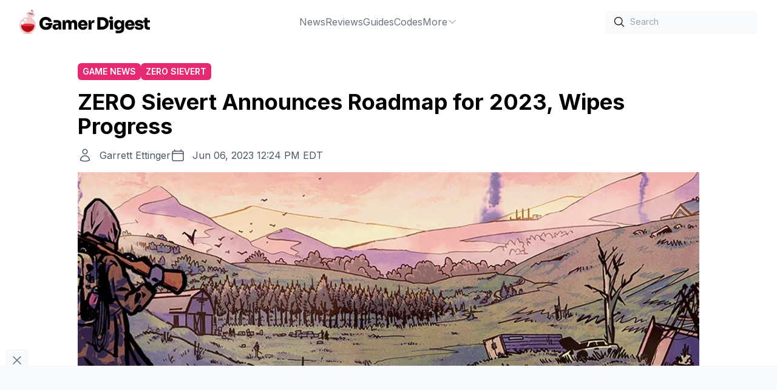

--- FILE ---
content_type: text/html;charset=UTF-8
request_url: https://gamerdigest.com/zero-sievert-announces-roadmap-for-2023-wipes-progress/
body_size: 7369
content:
<!DOCTYPE html>


<html lang="en">
    <head>
        <meta charset="UTF-8">
        <meta name="viewport" content="width=device-width">
        <link rel="icon" type="image/x-icon" href="/favicon.ico">
        <link rel="icon" href="/favicon-32x32.png" sizes="32x32">
        <link rel="icon" href="/favicon-192x192.png" sizes="192x192">
        <link rel="apple-touch-icon" href="/favicon-180x180.png">
        <link rel="preconnect" href="https://fonts.googleapis.com">
        <link rel="preconnect" href="https://fonts.gstatic.com" crossorigin>
        <meta name="msvalidate.01" content="9952447C18B7AFE167048403DF2937B1">
        <meta name="p:domain_verify" content="56479ff11eb2a9cea80608bd3d212f41">
        <title>ZERO Sievert Announces Roadmap for 2023, Wipes Progress - Gamer Digest</title>
<meta name="description" content="New quests, faction relations, and more are all planned for the future of ZERO Sievert. " />
<link rel="canonical" href="https://gamerdigest.com/zero-sievert-announces-roadmap-for-2023-wipes-progress/" />
<meta property="og:locale" content="en_US" />
<meta property="og:type" content="article" />
<meta property="og:title" content="ZERO Sievert Announces Roadmap for 2023, Wipes Progress" />
<meta property="og:description" content="New quests, faction relations, and more are all planned for the future of ZERO Sievert. " />
<meta property="og:url" content="https://gamerdigest.com/zero-sievert-announces-roadmap-for-2023-wipes-progress/" />
<meta property="og:site_name" content="Gamer Digest" />
<meta property="article:publisher" content="https://www.facebook.com/thegamerdigest" />
<meta property="article:published_time" content="2023-06-06T16:24:19+00:00" />
<meta property="article:modified_time" content="2023-06-06T16:24:22+00:00" />
<meta property="og:image" content="https://gamerdigest.com/wp-content/uploads/2023/06/Zero-Sievert-Key-Art.jpg" />
	<meta property="og:image:width" content="1920" />
	<meta property="og:image:height" content="1080" />
	<meta property="og:image:type" content="image/jpeg" />
<meta name="author" content="Garrett Ettinger" />
<meta name="twitter:card" content="summary_large_image" />
<meta name="twitter:creator" content="@GarroWrites" />
<meta name="twitter:site" content="@gamer_digest" />
<meta name="twitter:label1" content="Written by" />
	<meta name="twitter:data1" content="Garrett Ettinger" />
	<meta name="twitter:label2" content="Est. reading time" />
	<meta name="twitter:data2" content="2 minutes" />
<script type="application/ld+json" class="yoast-schema-graph">{"@context":"https://schema.org","@graph":[{"@type":"Article","@id":"https://gamerdigest.com/zero-sievert-announces-roadmap-for-2023-wipes-progress/#article","isPartOf":{"@id":"https://gamerdigest.com/zero-sievert-announces-roadmap-for-2023-wipes-progress/"},"author":{"name":"Garrett Ettinger","@id":"https://gamerdigest.com/#/schema/person/e4c713e8899688a6a10493a75071bdbc"},"headline":"ZERO Sievert Announces Roadmap for 2023, Wipes Progress","datePublished":"2023-06-06T16:24:19+00:00","dateModified":"2023-06-06T16:24:22+00:00","mainEntityOfPage":{"@id":"https://gamerdigest.com/zero-sievert-announces-roadmap-for-2023-wipes-progress/"},"wordCount":288,"commentCount":0,"publisher":{"@id":"https://gamerdigest.com/#organization"},"image":{"@id":"https://gamerdigest.com/zero-sievert-announces-roadmap-for-2023-wipes-progress/#primaryimage"},"thumbnailUrl":"https://gamerdigest.com/wp-content/uploads/2023/06/Zero-Sievert-Key-Art.jpg","keywords":["Zero Sievert"],"articleSection":["Game News"],"inLanguage":"en-US","potentialAction":[{"@type":"CommentAction","name":"Comment","target":["https://gamerdigest.com/zero-sievert-announces-roadmap-for-2023-wipes-progress/#respond"]}],"copyrightYear":"2023","copyrightHolder":{"@id":"https://gamerdigest.com/#organization"}},{"@type":"WebPage","@id":"https://gamerdigest.com/zero-sievert-announces-roadmap-for-2023-wipes-progress/","url":"https://gamerdigest.com/zero-sievert-announces-roadmap-for-2023-wipes-progress/","name":"ZERO Sievert Announces Roadmap for 2023, Wipes Progress - Gamer Digest","isPartOf":{"@id":"https://gamerdigest.com/#website"},"primaryImageOfPage":{"@id":"https://gamerdigest.com/zero-sievert-announces-roadmap-for-2023-wipes-progress/#primaryimage"},"image":{"@id":"https://gamerdigest.com/zero-sievert-announces-roadmap-for-2023-wipes-progress/#primaryimage"},"thumbnailUrl":"https://gamerdigest.com/wp-content/uploads/2023/06/Zero-Sievert-Key-Art.jpg","datePublished":"2023-06-06T16:24:19+00:00","dateModified":"2023-06-06T16:24:22+00:00","description":"New quests, faction relations, and more are all planned for the future of ZERO Sievert. ","breadcrumb":{"@id":"https://gamerdigest.com/zero-sievert-announces-roadmap-for-2023-wipes-progress/#breadcrumb"},"inLanguage":"en-US","potentialAction":[{"@type":"ReadAction","target":["https://gamerdigest.com/zero-sievert-announces-roadmap-for-2023-wipes-progress/"]}]},{"@type":"ImageObject","inLanguage":"en-US","@id":"https://gamerdigest.com/zero-sievert-announces-roadmap-for-2023-wipes-progress/#primaryimage","url":"https://gamerdigest.com/wp-content/uploads/2023/06/Zero-Sievert-Key-Art.jpg","contentUrl":"https://gamerdigest.com/wp-content/uploads/2023/06/Zero-Sievert-Key-Art.jpg","width":1920,"height":1080},{"@type":"BreadcrumbList","@id":"https://gamerdigest.com/zero-sievert-announces-roadmap-for-2023-wipes-progress/#breadcrumb","itemListElement":[{"@type":"ListItem","position":1,"name":"Home","item":"https://gamerdigest.com/"},{"@type":"ListItem","position":2,"name":"Game News","item":"https://gamerdigest.com/category/news/"},{"@type":"ListItem","position":3,"name":"ZERO Sievert Announces Roadmap for 2023, Wipes Progress"}]},{"@type":"WebSite","@id":"https://gamerdigest.com/#website","url":"https://gamerdigest.com/","name":"Gamer Digest","description":"Video game guides without the fluff","publisher":{"@id":"https://gamerdigest.com/#organization"},"potentialAction":[],"inLanguage":"en-US"},{"@type":"Organization","@id":"https://gamerdigest.com/#organization","name":"Gamer Digest","url":"https://gamerdigest.com/","logo":{"@type":"ImageObject","inLanguage":"en-US","@id":"https://gamerdigest.com/#/schema/logo/image/","url":"https://gamerdigest.com/wp-content/uploads/2022/04/gd1.png","contentUrl":"https://gamerdigest.com/wp-content/uploads/2022/04/gd1.png","width":1000,"height":186,"caption":"Gamer Digest"},"image":{"@id":"https://gamerdigest.com/#/schema/logo/image/"},"sameAs":["https://www.facebook.com/thegamerdigest","https://twitter.com/gamer_digest","https://www.youtube.com/@gamerdigest","https://instagram.com/gamerdigest","https://pinterest.com/gamerdigest"]},{"@type":"Person","@id":"https://gamerdigest.com/#/schema/person/e4c713e8899688a6a10493a75071bdbc","name":"Garrett Ettinger","image":{"@type":"ImageObject","inLanguage":"en-US","@id":"https://gamerdigest.com/#/schema/person/image/","url":"https://gamerdigest.com/wp-content/uploads/2022/04/cropped-garrett-avatar-96x96.png","contentUrl":"https://gamerdigest.com/wp-content/uploads/2022/04/cropped-garrett-avatar-96x96.png","caption":"Garrett Ettinger"},"description":"Garrett is a writer and editor with over a decade of professional writing and editorial experience. He has been a Fellow at WikiHow.com, featured in the Philadelphia Inquirer, and has written for various other publications over his decade of experience. Garrett earned his Bachelor of Applied Science from Drexel University, transitioning into content creation and communications shortly after graduation. An avid gamer who has held an active role in the gaming community for over twenty years, he primarily enjoys strategy games and first-person shooters.","sameAs":["https://www.linkedin.com/in/garrett-ettinger/","https://twitter.com/GarroWrites"],"url":"https://gamerdigest.com/author/garrett/"}]}</script>
         
          
        
        
        
    <link rel="stylesheet" href="/_astro/404.41664d29.css" />
<link rel="stylesheet" href="/_astro/404.5dedc0c3.css" /><script type="module" src="/_astro/hoisted.a384b314.js"></script></head>
    <body>
        <div class="wrapper">
            <header class="flex p-4 lg:px-8 justify-between items-center sticky top-0 bg-white z-10">
    <div class="flex items-center gap-10">
        <a href="/" class="block">
            <img class="h-10 w-auto" alt="Gamer Digest" width="323" height="60" src="/_image?f=webp&#38;w=323&#38;h=60&#38;href=%2F_astro%2Flogo.27c54e21.png" loading="eager" decoding="async">
        </a>
    </div>
    <ul class="hidden lg:flex gap-10 text-gray-500 hover:text-gray-900">
        <li class="group relative dropdown">
    <a class="flex gap-2 items-center justify-center" href="https://gamerdigest.com/category/news/">
        News 
        
    </a>
    
</li><li class="group relative dropdown">
    <a class="flex gap-2 items-center justify-center" href="https://gamerdigest.com/tag/reviews/">
        Reviews 
        
    </a>
    
</li><li class="group relative dropdown">
    <a class="flex gap-2 items-center justify-center" href="https://gamerdigest.com/category/game-guides/">
        Guides 
        
    </a>
    
</li><li class="group relative dropdown">
    <a class="flex gap-2 items-center justify-center" href="https://gamerdigest.com/category/codes/">
        Codes 
        
    </a>
    
</li><li class="group relative dropdown">
    <a class="flex gap-2 items-center justify-center" href="#">
        More 
        <span>
                <svg xmlns="http://www.w3.org/2000/svg" fill="none" viewBox="0 0 24 24" stroke-width="1.5" stroke="currentColor" class="w-4 h-4">
                    <path stroke-linecap="round" stroke-linejoin="round" d="M19.5 8.25l-7.5 7.5-7.5-7.5"></path>
                </svg>
            </span>
    </a>
    <div class="z-10 group-hover:block group-hover:animate-fade-in dropdown-menu absolute hidden pt-1 h-auto">
            <ul class="flex flex-col gap-1 top-0 bg-white shadow-md px-6 py-8">
                <li class="whitespace-nowrap"><a href="https://gamerdigest.com/category/lists/">Lists</a></li><li class="whitespace-nowrap"><a href="https://gamerdigest.com/about-us/">About</a></li><li class="whitespace-nowrap"><a href="https://gamerdigest.com/privacy-policy/">Privacy Policy</a></li><li class="whitespace-nowrap"><a href="https://gamerdigest.com/review-policy/">Review Policy</a></li>
            </ul>
        </div>
</li>
    </ul>
    <div class="hidden lg:flex items-center gap-6">
        <div>
            <div class="relative rounded-md shadow-sm">
                <div class="pointer-events-none absolute inset-y-0 left-0 flex items-center pl-3">
                    <svg xmlns="http://www.w3.org/2000/svg" fill="none" viewBox="0 0 24 24" stroke-width="1.5" stroke="currentColor" class="w-5 h-5">
                        <path stroke-linecap="round" stroke-linejoin="round" d="M21 21l-5.197-5.197m0 0A7.5 7.5 0 105.196 5.196a7.5 7.5 0 0010.607 10.607z"></path>
                    </svg>
                </div>
                <form action="/search">
                    <input type="text" name="s" id="search" class="block w-full transition-all bg-gray-50 rounded-md border-0 py-1.5 pl-10 text-gray-900 placeholder:text-gray-400 focus:ring-1 focus:ring-inset focus:ring-gray-600 sm:text-sm sm:leading-6" placeholder="Search">
                </form>
            </div>
        </div>
    </div>

    <div class="flex lg:hidden items-center">
        <div id="menu-btn">
    <svg id="menu-open" xmlns="http://www.w3.org/2000/svg" fill="none" viewBox="0 0 24 24" stroke-width="1.5" stroke="currentColor" class="w-6 h-6">
        <path stroke-linecap="round" stroke-linejoin="round" d="M3.75 5.25h16.5m-16.5 4.5h16.5m-16.5 4.5h16.5m-16.5 4.5h16.5"></path>
    </svg>
    <svg id="menu-close" xmlns="http://www.w3.org/2000/svg" fill="none" viewBox="0 0 24 24" stroke-width="1.5" stroke="currentColor" class="w-6 h-6 hidden">
        <path stroke-linecap="round" stroke-linejoin="round" d="M6 18L18 6M6 6l12 12"></path>
    </svg>
</div>
        <div id="mobile-nav" class="-translate-x-full fixed z-10 top-0 left-0 bg-white w-full h-full mt-24 p-4 ease-in-out transition-all duration-300">
    <ul class="flex flex-col lg:flex-row gap-2 lg:gap-10 text-gray-500 hover:text-gray-900">
        <li class="group relative dropdown">
    <a class="flex gap-2" href="https://gamerdigest.com/category/news/">
        News 
    </a>
    
</li><li class="group relative dropdown">
    <a class="flex gap-2" href="https://gamerdigest.com/tag/reviews/">
        Reviews 
    </a>
    
</li><li class="group relative dropdown">
    <a class="flex gap-2" href="https://gamerdigest.com/category/game-guides/">
        Guides 
    </a>
    
</li><li class="group relative dropdown">
    <a class="flex gap-2" href="https://gamerdigest.com/category/codes/">
        Codes 
    </a>
    
</li><li class="group relative dropdown">
    <a class="flex gap-2" href="#">
        More 
    </a>
    <ul class="mt-2 flex flex-col gap-2  bg-white">
                <li class="flex whitespace-nowrap items-center">
                        <svg xmlns="http://www.w3.org/2000/svg" fill="none" viewBox="0 0 24 24" stroke-width="1.5" stroke="currentColor" class="mr-2 w-4 h-4">
                            <path stroke-linecap="round" stroke-linejoin="round" d="M8.25 4.5l7.5 7.5-7.5 7.5"></path>
                        </svg>
                        <a href="https://gamerdigest.com/category/lists/">Lists</a>
                    </li><li class="flex whitespace-nowrap items-center">
                        <svg xmlns="http://www.w3.org/2000/svg" fill="none" viewBox="0 0 24 24" stroke-width="1.5" stroke="currentColor" class="mr-2 w-4 h-4">
                            <path stroke-linecap="round" stroke-linejoin="round" d="M8.25 4.5l7.5 7.5-7.5 7.5"></path>
                        </svg>
                        <a href="https://gamerdigest.com/about-us/">About</a>
                    </li><li class="flex whitespace-nowrap items-center">
                        <svg xmlns="http://www.w3.org/2000/svg" fill="none" viewBox="0 0 24 24" stroke-width="1.5" stroke="currentColor" class="mr-2 w-4 h-4">
                            <path stroke-linecap="round" stroke-linejoin="round" d="M8.25 4.5l7.5 7.5-7.5 7.5"></path>
                        </svg>
                        <a href="https://gamerdigest.com/privacy-policy/">Privacy Policy</a>
                    </li><li class="flex whitespace-nowrap items-center">
                        <svg xmlns="http://www.w3.org/2000/svg" fill="none" viewBox="0 0 24 24" stroke-width="1.5" stroke="currentColor" class="mr-2 w-4 h-4">
                            <path stroke-linecap="round" stroke-linejoin="round" d="M8.25 4.5l7.5 7.5-7.5 7.5"></path>
                        </svg>
                        <a href="https://gamerdigest.com/review-policy/">Review Policy</a>
                    </li>
            </ul>
</li>
    </ul>

    <div class="mt-8 flex items-center justify-between gap-6">
        <div>
            <div class="relative rounded-md shadow-sm">
                <div class="pointer-events-none absolute inset-y-0 left-0 flex items-center pl-3">
                    <svg xmlns="http://www.w3.org/2000/svg" fill="none" viewBox="0 0 24 24" stroke-width="1.5" stroke="currentColor" class="w-5 h-5">
                        <path stroke-linecap="round" stroke-linejoin="round" d="M21 21l-5.197-5.197m0 0A7.5 7.5 0 105.196 5.196a7.5 7.5 0 0010.607 10.607z"></path>
                    </svg>
                </div>
                <form action="/search">
                    <input type="text" name="s" id="search-mobile" class="block w-full transition-all bg-gray-50 rounded-md border-0 py-1.5 pl-10 text-gray-900 placeholder:text-gray-400 focus:ring-1 focus:ring-inset focus:ring-gray-600 sm:text-sm sm:leading-6" placeholder="Search">
                </form>
            </div>
        </div>
    </div>
</div>
    </div>
</header>
            <main>
                
            <section class="py-8 px-4 container mx-auto">
    <div class="meta mb-4 max-w-screen-lg mx-auto">
        <div class="flex gap-2 flex-wrap">
<a href="/category/news/" class="rounded-md bg-razzmatazz text-white inline-block py-1 px-2 uppercase text-xs lg:text-sm font-semibold">Game News</a>
<a href="/tag/zero-sievert/" class="rounded-md bg-razzmatazz text-white inline-block py-1 px-2 uppercase text-xs lg:text-sm font-semibold">Zero Sievert</a>
</div>
        <h1 class="text-3xl lg:text-4xl font-bold text-black py-4">ZERO Sievert Announces Roadmap for 2023, Wipes Progress</h1>
        <div class="flex flex-col lg:flex-row gap-2 lg:gap-5">
            <div class="flex text-gray-600">
    <svg xmlns="http://www.w3.org/2000/svg" fill="none" viewBox="0 0 24 24" stroke-width="1.5" stroke="currentColor" class="w-6 h-6 mr-3">
        <path stroke-linecap="round" stroke-linejoin="round" d="M15.75 6a3.75 3.75 0 11-7.5 0 3.75 3.75 0 017.5 0zM4.501 20.118a7.5 7.5 0 0114.998 0A17.933 17.933 0 0112 21.75c-2.676 0-5.216-.584-7.499-1.632z"></path>
      </svg>
    <a href="/author/garrett/">Garrett Ettinger</a>      
</div>
            <div class="flex text-gray-600">
    <svg xmlns="http://www.w3.org/2000/svg" fill="none" viewBox="0 0 24 24" stroke-width="1.5" stroke="currentColor" class="w-6 h-6 mr-3">
        <path stroke-linecap="round" stroke-linejoin="round" d="M6.75 3v2.25M17.25 3v2.25M3 18.75V7.5a2.25 2.25 0 012.25-2.25h13.5A2.25 2.25 0 0121 7.5v11.25m-18 0A2.25 2.25 0 005.25 21h13.5A2.25 2.25 0 0021 18.75m-18 0v-7.5A2.25 2.25 0 015.25 9h13.5A2.25 2.25 0 0121 11.25v7.5"></path>
    </svg>
    <time datetime="2023-06-06T12:24:19">Jun 06, 2023 12:24 PM EDT</time>
</div>

        </div>
        
        <div class="mt-4">
                <figure class="featured-image">
    <img width="1024px" height="500px" class="w-full object-cover max-h-[500px]" src="https://gamerdigest.com/wp-content/uploads/2023/06/Zero-Sievert-Key-Art-1024x576.jpg" alt="ZERO Sievert Announces Roadmap for 2023, Wipes Progress">
    <figcaption class="wp-element-caption">Image: CABO Studio</figcaption>
</figure>
            </div>
    </div>
    <div class="flex max-w-screen-lg gap-8 mx-auto">
        <div>
            <article>
                <div class="content prose lg:prose-lg">    <p><strong>New quests, faction relations, and more are all planned for the future of ZERO Sievert.</strong></p>    <p>Hunters — we’ve got some really big news from the indie devs over at CABO Studio, creators of&nbsp;<a target="_blank" href="https://gamerdigest.com/tag/zero-sievert/" rel="noreferrer noopener">ZERO Sievert</a>. Our favorite top-down 2D extraction game is getting a major facelift in the coming months. While there’s enough content in the early access version of the game for us to give it a 4/5 in&nbsp;<a target="_blank" href="https://gamerdigest.com/zero-sievert-review-early-access/" rel="noreferrer noopener">our review</a>, there was some roughness around the edges. The team hopes to address those issues, as well as add a bunch of new content to the game.&nbsp;</p>    <div id="video-ad" class="ad video in-content"></div><p>According to a recent&nbsp;<a target="_blank" href="https://store.steampowered.com/news/app/1782120/view/3714952930104297016" rel="noreferrer noopener">Steam blog post</a>, the developers will be focusing on introducing new quests, refreshing existing ones, and adding the highly-anticipated faction relations feature to the upcoming patch. In addition to the new content,&nbsp;<strong>the game will get a complete save wipe</strong>, which will wipe your inventory and progress.&nbsp;</p>    <p>Patch 0.31 is expected to drop at the end of June or early July, and the developers have not pinned down a precise date. They did, however — provide details on what should come for update 0.31.</p>    <h2 class="wp-block-heading" id="h-zero-sievert-roadmap-2023">ZERO Sievert Roadmap 2023</h2>    <p>The ZERO Sievert Roadmap is as follows:&nbsp;</p>    <ul> <li><strong>Update 0.30&nbsp;</strong>(out now): Added daily quests, new guns and accessories, ghoul in the wall fix, QoL improvements, bugfixes.&nbsp;</li>    <li><strong>Update 0.31</strong>: New quests, tweaks to current quests, faction relations, save wipe, QoL &amp; bugfixes.&nbsp;</li>    <li><strong>Beyond</strong>: Inventory system overhaul, Steam cloud saves, Controller &amp; Steam Deck support.&nbsp;</li> </ul>    <figure class="wp-block-image size-medium_large"><img decoding="async" loading="lazy" width="768" height="432" src="https://gamerdigest.com/wp-content/uploads/2023/06/Zero-Sievert-Roadmap-2023-768x432.jpg" alt="" class="wp-image-75564" srcset="https://gamerdigest.com/wp-content/uploads/2023/06/Zero-Sievert-Roadmap-2023-768x432.jpg 768w, https://gamerdigest.com/wp-content/uploads/2023/06/Zero-Sievert-Roadmap-2023-300x169.jpg 300w, https://gamerdigest.com/wp-content/uploads/2023/06/Zero-Sievert-Roadmap-2023-1024x576.jpg 1024w, https://gamerdigest.com/wp-content/uploads/2023/06/Zero-Sievert-Roadmap-2023-1536x864.jpg 1536w, https://gamerdigest.com/wp-content/uploads/2023/06/Zero-Sievert-Roadmap-2023-150x84.jpg 150w, https://gamerdigest.com/wp-content/uploads/2023/06/Zero-Sievert-Roadmap-2023.jpg 1920w" sizes="(max-width: 768px) 100vw, 768px" data-src="https://gamerdigest.com/wp-content/uploads/2023/06/Zero-Sievert-Roadmap-2023.jpg"></figure>    <p>And that’s all we know so far about the immediate future of ZERO Sievert. If we get any more information, we’ll be sure to feature it in our <a href="https://gamerdigest.com/category/news/">news section</a>.&nbsp;</p> </div>
                <aside class="bg-zinc-50 mt-16 p-4">
    <div class="mb-4 font-bold text-xl">About the author</div>
    <div class="flex flex-col lg:flex-row gap-4 mb-4">
        <img src="https://gamerdigest.com/wp-content/uploads/2022/04/cropped-garrett-avatar-96x96.png" alt="Garrett Ettinger" class="w-24 h-full mx-auto lg:mx-0">
        <div>
            <div class="font-bold text-lg">Garrett Ettinger</div>
            <p>Garrett is a writer and editor with over a decade of professional writing and editorial experience. He has been a Fellow at WikiHow.com, featured in the Philadelphia Inquirer, and has written for various other publications over his decade of experience. Garrett earned his Bachelor of Applied Science from Drexel University, transitioning into content creation and communications shortly after graduation. An avid gamer who has held an active role in the gaming community for over twenty years, he primarily enjoys strategy games and first-person shooters.</p>
        </div>
    </div>
    <div class="text-right">
        <a href="/author/garrett/" class="text-indigo-600">More From Garrett Ettinger</a>
    </div>
</aside>
            </article>
            <div class="mt-16">
    <div class="mb-4 font-bold text-xl">More From Us</div>
    <div class="grid grid-cols-1 lg:grid-cols-2 gap-8">
        <div class="relative h-[300px]">
    <a href="/zero-sievert-patch-notes-december-13-2022/">
        <img loading="lazy" class="w-full h-full object-cover" src="https://gamerdigest.com/wp-content/uploads/2022/12/christmas-patch-featured-1-300x169.jpg" alt="ZERO Sievert Patch Notes (December 13)">
        <div class="absolute top-0 w-full h-full bg-gradient-to-b from-transparent via-transparent to-black">
        </div>
    </a>
    <div class="absolute bottom-0 p-6">
        <a href="/tag/zero-sievert/" class="rounded-md bg-razzmatazz text-white inline-block py-1 px-2 uppercase text-xs font-semibold">Zero Sievert</a>
        <a href="/zero-sievert-patch-notes-december-13-2022/" class="text-white font-bold text-lg mt-2.5 block">ZERO Sievert Patch Notes (December 13)</a>
    </div>
</div><div class="relative h-[300px]">
    <a href="/zero-sievert-kibba/">
        <img loading="lazy" class="w-full h-full object-cover" src="https://gamerdigest.com/wp-content/uploads/2022/12/kill-kibba-featured-300x169.jpg" alt="ZERO Sievert: Kibba Boss Battle Guide">
        <div class="absolute top-0 w-full h-full bg-gradient-to-b from-transparent via-transparent to-black">
        </div>
    </a>
    <div class="absolute bottom-0 p-6">
        <a href="/tag/zero-sievert/" class="rounded-md bg-razzmatazz text-white inline-block py-1 px-2 uppercase text-xs font-semibold">Zero Sievert</a>
        <a href="/zero-sievert-kibba/" class="text-white font-bold text-lg mt-2.5 block">ZERO Sievert: Kibba Boss Battle Guide</a>
    </div>
</div><div class="relative h-[300px]">
    <a href="/zero-sievert-armor/">
        <img loading="lazy" class="w-full h-full object-cover" src="https://gamerdigest.com/wp-content/uploads/2022/12/armor-list-300x169.jpg" alt="ZERO Sievert Armor List">
        <div class="absolute top-0 w-full h-full bg-gradient-to-b from-transparent via-transparent to-black">
        </div>
    </a>
    <div class="absolute bottom-0 p-6">
        <a href="/tag/zero-sievert/" class="rounded-md bg-razzmatazz text-white inline-block py-1 px-2 uppercase text-xs font-semibold">Zero Sievert</a>
        <a href="/zero-sievert-armor/" class="text-white font-bold text-lg mt-2.5 block">ZERO Sievert Armor List</a>
    </div>
</div><div class="relative h-[300px]">
    <a href="/zero-sievert-rotate-items-and-split-stacks/">
        <img loading="lazy" class="w-full h-full object-cover" src="https://gamerdigest.com/wp-content/uploads/2022/12/install-modules-featured-1-300x169.jpg" alt="ZERO Sievert: How to Rotate Items and Split Stacks">
        <div class="absolute top-0 w-full h-full bg-gradient-to-b from-transparent via-transparent to-black">
        </div>
    </a>
    <div class="absolute bottom-0 p-6">
        <a href="/tag/zero-sievert/" class="rounded-md bg-razzmatazz text-white inline-block py-1 px-2 uppercase text-xs font-semibold">Zero Sievert</a>
        <a href="/zero-sievert-rotate-items-and-split-stacks/" class="text-white font-bold text-lg mt-2.5 block">ZERO Sievert: How to Rotate Items and Split Stacks</a>
    </div>
</div>
    </div>
</div>
        </div>
        <aside class="hidden flex-[0_0_300px] lg:block">
            <div class="h-full">
    <div id="sidebar-right-1" class="ad sidebar"></div>
    <div id="sidebar-right-2" class="ad sidebar mt-24 sticky top-[80px]"></div>
</div>
        </aside>
    </div>
</section>

<script async src="/scripts/toc.min.js"></script>
        
            </main>
            <script>window.dataLayer = window.dataLayer || [];window.dataLayer.push({"event":"wp_data","post_type":"post","author":"Garrett Ettinger","categories":["Game News"],"tags":["Zero Sievert"],"is_single":true});</script>
            <footer class="px-4 pt-24 pb-32 flex flex-col gap-9 items-center">
    <ul class="flex flex-wrap gap-x-10 gap-y-2 justify-center text-gray-500">
        <li><a href="https://gamerdigest.com">Home</a></li><li><a href="https://gamerdigest.com/about-us/">About Us</a></li><li><a href="https://gamerdigest.com/contact-us/">Contact Us</a></li><li><a href="https://gamerdigest.com/accessibility/">Accessibility</a></li><li><a href="https://gamerdigest.com/terms-of-use/">Terms of Use</a></li><li><a href="https://gamerdigest.com/privacy-policy/">Privacy Policy</a></li><li><a href="https://gamerdigest.com/editorial-policy/">Editorial Policy</a></li>
    </ul>
    <div class="socials flex gap-7 items-center">
        <a href="https://www.facebook.com/thegamerdigest" target="_blank" aria-label="Facebook" rel="me" class="fill-gray-400 hover:fill-gray-500">
            <svg class="w-6 h-6" role="img" viewBox="0 0 24 24" xmlns="http://www.w3.org/2000/svg"><title>Facebook</title><path d="M24 12.073c0-6.627-5.373-12-12-12s-12 5.373-12 12c0 5.99 4.388 10.954 10.125 11.854v-8.385H7.078v-3.47h3.047V9.43c0-3.007 1.792-4.669 4.533-4.669 1.312 0 2.686.235 2.686.235v2.953H15.83c-1.491 0-1.956.925-1.956 1.874v2.25h3.328l-.532 3.47h-2.796v8.385C19.612 23.027 24 18.062 24 12.073z"></path></svg>
        </a>
        <a href="https://instagram.com/gamerdigest" target="_blank" aria-label="Instagram" rel="me" class="fill-gray-400 hover:fill-gray-500">
            <svg class="w-6 h-6" role="img" viewBox="0 0 24 24" xmlns="http://www.w3.org/2000/svg"><title>Instagram</title><path d="M12 0C8.74 0 8.333.015 7.053.072 5.775.132 4.905.333 4.14.63c-.789.306-1.459.717-2.126 1.384S.935 3.35.63 4.14C.333 4.905.131 5.775.072 7.053.012 8.333 0 8.74 0 12s.015 3.667.072 4.947c.06 1.277.261 2.148.558 2.913.306.788.717 1.459 1.384 2.126.667.666 1.336 1.079 2.126 1.384.766.296 1.636.499 2.913.558C8.333 23.988 8.74 24 12 24s3.667-.015 4.947-.072c1.277-.06 2.148-.262 2.913-.558.788-.306 1.459-.718 2.126-1.384.666-.667 1.079-1.335 1.384-2.126.296-.765.499-1.636.558-2.913.06-1.28.072-1.687.072-4.947s-.015-3.667-.072-4.947c-.06-1.277-.262-2.149-.558-2.913-.306-.789-.718-1.459-1.384-2.126C21.319 1.347 20.651.935 19.86.63c-.765-.297-1.636-.499-2.913-.558C15.667.012 15.26 0 12 0zm0 2.16c3.203 0 3.585.016 4.85.071 1.17.055 1.805.249 2.227.415.562.217.96.477 1.382.896.419.42.679.819.896 1.381.164.422.36 1.057.413 2.227.057 1.266.07 1.646.07 4.85s-.015 3.585-.074 4.85c-.061 1.17-.256 1.805-.421 2.227-.224.562-.479.96-.899 1.382-.419.419-.824.679-1.38.896-.42.164-1.065.36-2.235.413-1.274.057-1.649.07-4.859.07-3.211 0-3.586-.015-4.859-.074-1.171-.061-1.816-.256-2.236-.421-.569-.224-.96-.479-1.379-.899-.421-.419-.69-.824-.9-1.38-.165-.42-.359-1.065-.42-2.235-.045-1.26-.061-1.649-.061-4.844 0-3.196.016-3.586.061-4.861.061-1.17.255-1.814.42-2.234.21-.57.479-.96.9-1.381.419-.419.81-.689 1.379-.898.42-.166 1.051-.361 2.221-.421 1.275-.045 1.65-.06 4.859-.06l.045.03zm0 3.678c-3.405 0-6.162 2.76-6.162 6.162 0 3.405 2.76 6.162 6.162 6.162 3.405 0 6.162-2.76 6.162-6.162 0-3.405-2.76-6.162-6.162-6.162zM12 16c-2.21 0-4-1.79-4-4s1.79-4 4-4 4 1.79 4 4-1.79 4-4 4zm7.846-10.405c0 .795-.646 1.44-1.44 1.44-.795 0-1.44-.646-1.44-1.44 0-.794.646-1.439 1.44-1.439.793-.001 1.44.645 1.44 1.439z"></path></svg>
        </a>
        <a href="https://twitter.com/gamer_digest" target="_blank" aria-label="Twitter" rel="me" class="fill-gray-400 hover:fill-gray-500">
            <svg class="w-6 h-6" role="img" viewBox="0 0 24 24" xmlns="http://www.w3.org/2000/svg"><title>Twitter</title><path d="M23.953 4.57a10 10 0 01-2.825.775 4.958 4.958 0 002.163-2.723c-.951.555-2.005.959-3.127 1.184a4.92 4.92 0 00-8.384 4.482C7.69 8.095 4.067 6.13 1.64 3.162a4.822 4.822 0 00-.666 2.475c0 1.71.87 3.213 2.188 4.096a4.904 4.904 0 01-2.228-.616v.06a4.923 4.923 0 003.946 4.827 4.996 4.996 0 01-2.212.085 4.936 4.936 0 004.604 3.417 9.867 9.867 0 01-6.102 2.105c-.39 0-.779-.023-1.17-.067a13.995 13.995 0 007.557 2.209c9.053 0 13.998-7.496 13.998-13.985 0-.21 0-.42-.015-.63A9.935 9.935 0 0024 4.59z"></path></svg>
        </a>
        <a href="https://www.youtube.com/@gamerdigest" target="_blank" aria-label="YouTube" rel="me" class="fill-gray-400 hover:fill-gray-500">
            <svg class="w-6 h-6" role="img" viewBox="0 0 24 24" xmlns="http://www.w3.org/2000/svg"><title>YouTube</title><path d="M23.498 6.186a3.016 3.016 0 0 0-2.122-2.136C19.505 3.545 12 3.545 12 3.545s-7.505 0-9.377.505A3.017 3.017 0 0 0 .502 6.186C0 8.07 0 12 0 12s0 3.93.502 5.814a3.016 3.016 0 0 0 2.122 2.136c1.871.505 9.376.505 9.376.505s7.505 0 9.377-.505a3.015 3.015 0 0 0 2.122-2.136C24 15.93 24 12 24 12s0-3.93-.502-5.814zM9.545 15.568V8.432L15.818 12l-6.273 3.568z"></path></svg>
        </a>
    </div>
    <div class="text-gray-400">
        © 2026 Gamer Digest. All rights reserved.
    </div>
</footer>
        </div>
    <script async src="/scripts/basicLightbox.min.js"></script>
</body></html>

--- FILE ---
content_type: text/html; charset=utf-8
request_url: https://www.google.com/recaptcha/api2/aframe
body_size: 266
content:
<!DOCTYPE HTML><html><head><meta http-equiv="content-type" content="text/html; charset=UTF-8"></head><body><script nonce="NsxkyiTQdg5hppBT8rFKLg">/** Anti-fraud and anti-abuse applications only. See google.com/recaptcha */ try{var clients={'sodar':'https://pagead2.googlesyndication.com/pagead/sodar?'};window.addEventListener("message",function(a){try{if(a.source===window.parent){var b=JSON.parse(a.data);var c=clients[b['id']];if(c){var d=document.createElement('img');d.src=c+b['params']+'&rc='+(localStorage.getItem("rc::a")?sessionStorage.getItem("rc::b"):"");window.document.body.appendChild(d);sessionStorage.setItem("rc::e",parseInt(sessionStorage.getItem("rc::e")||0)+1);localStorage.setItem("rc::h",'1769632444822');}}}catch(b){}});window.parent.postMessage("_grecaptcha_ready", "*");}catch(b){}</script></body></html>